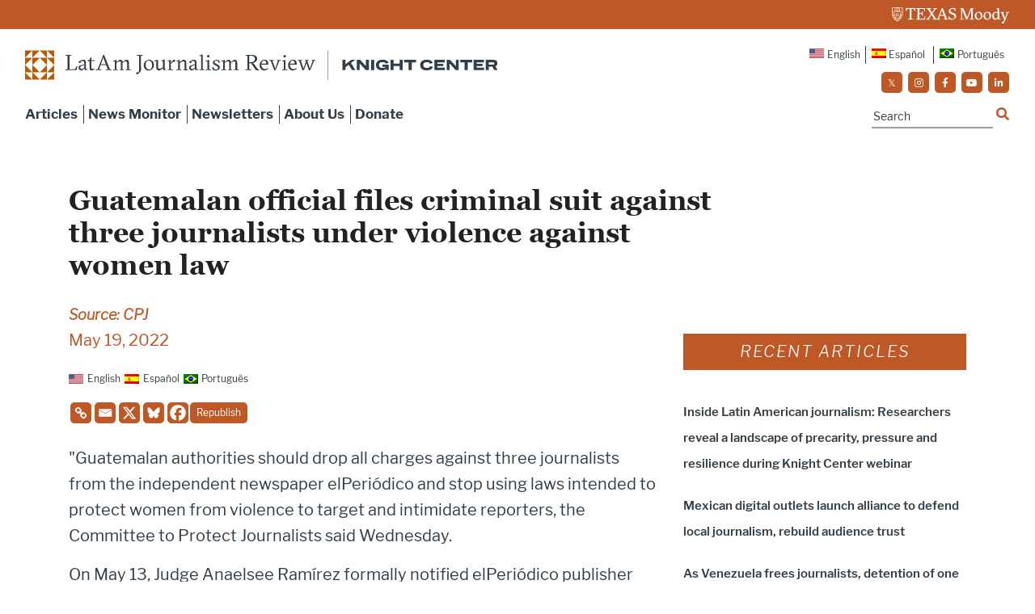

--- FILE ---
content_type: application/javascript
request_url: https://prism.app-us1.com/?a=223077443&u=https%3A%2F%2Flatamjournalismreview.org%2Fnews%2Fguatemalan-official-files-criminal-suit-against-3-journalists-under-violence-against-women-law%2F
body_size: 123
content:
window.visitorGlobalObject=window.visitorGlobalObject||window.prismGlobalObject;window.visitorGlobalObject.setVisitorId('e92bd2f3-0420-4cf3-a0f2-36e23e588ec1', '223077443');window.visitorGlobalObject.setWhitelistedServices('tracking', '223077443');